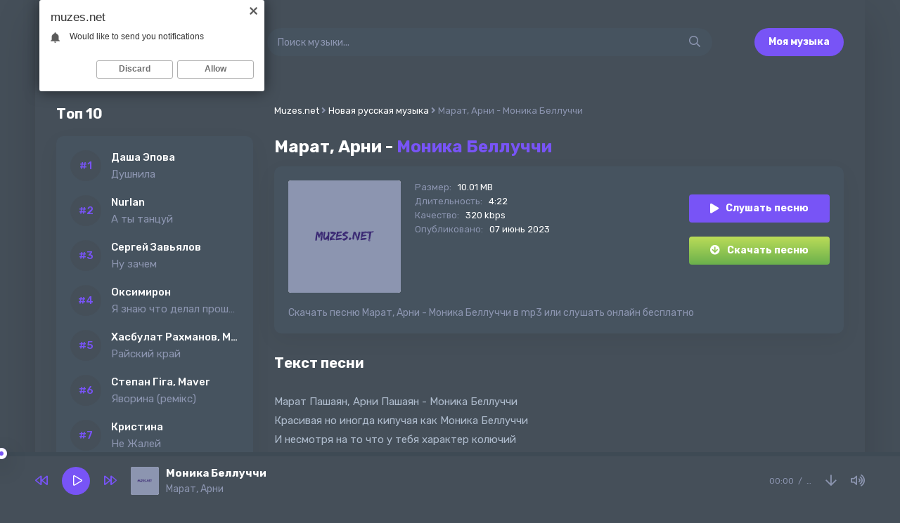

--- FILE ---
content_type: text/html; charset=utf-8
request_url: https://muzes.net/29425-marat-arni-monika-belluchchi-mp3.html
body_size: 6982
content:
<!DOCTYPE html>
<html lang="ru">
<head>
<meta charset="utf-8">
<title>Марат, Арни - Моника Беллуччи » Популярные треки и новинки музыки 2023</title>
<meta name="description" content="Сайт muzes.net предлагает скачать новую песню «Марат, Арни - Моника Беллуччи» бесплатно, или вы можете слушать онлайн Моника Беллуччи - Марат, Арни в качестве 320 kbps.">
<meta name="keywords" content="Марат, Арни, Моника Беллуччи">
<meta property="og:site_name" content="Скачивайте и слушайте новую музыку бесплатно">
<meta property="og:type" content="article">
<meta property="og:title" content="Марат, Арни - Моника Беллуччи">
<meta property="og:url" content="https://muzes.net/29425-marat-arni-monika-belluchchi-mp3.html">
<link rel="search" type="application/opensearchdescription+xml" href="https://muzes.net/index.php?do=opensearch" title="Скачивайте и слушайте новую музыку бесплатно">
<link rel="canonical" href="https://muzes.net/29425-marat-arni-monika-belluchchi-mp3.html">
<link rel="alternate" type="application/rss+xml" title="Скачивайте и слушайте новую музыку бесплатно" href="https://muzes.net/rss.xml">
<meta name="viewport" content="width=device-width, initial-scale=1.0" />
<link rel="shortcut icon" href="/templates/es/images/favicon.png" />
<link href="/templates/es/css/styles.css" type="text/css" rel="stylesheet" />
<link href="/templates/es/css/engine.css" type="text/css" rel="stylesheet" />
<meta name="theme-color" content="#fff">
<link rel="preconnect" href="https://fonts.gstatic.com">
<link href="https://fonts.googleapis.com/css2?family=Rubik:wght@400;500;700&display=swap" rel="stylesheet">
</head>

<body>

	<div class="wrap">
	
		<div class="wrap-main wrap-center">
			
			<header class="header fx-row fx-middle">
				<a href="/" class="logo fx-col fx-center nowrap"><img src="/templates/es/images/logo.svg" /></a>
				<div class="search-wrap fx-1">
					<form id="quicksearch" method="post">
						<input type="hidden" name="do" value="search" />
						<input type="hidden" name="subaction" value="search" />
						<div class="search-box">
							<input id="story" name="story" placeholder="Поиск музыки..." type="text" />
							<button type="submit"><span class="far fa-search"></span></button>
						</div>
					</form>
				</div>
				<a href="#" class="btn btn-order">Моя музыка</a>
				<div class="btn-menu hidden"><span class="far fa-bars"></span></div>
			</header>
			
			<!-- END HEADER -->

			<div class="cols fx-row">
				
				<aside class="sidebar">
                	
                    <div class="to-mob">
                        <div class="side-bt">Топ 10</div>
                        <div class="side-box">
                            <div class="side-bc js-count-items">
<div class="topside-item fx-row">
	<div class="top-side img-box img-fit"></div>
	<a class="topside-in fx-1" href="https://muzes.net/30372-Dasha-epova-dushnila.html">
		<div class="singder nowrap">Даша Эпова</div>
        <div class="songder nowrap">Душнила</div>
	</a>
</div>
<div class="topside-item fx-row">
	<div class="top-side img-box img-fit"></div>
	<a class="topside-in fx-1" href="https://muzes.net/30371-Nurlan-a-ty-tancuj.html">
		<div class="singder nowrap">Nurlan</div>
        <div class="songder nowrap">А ты танцуй</div>
	</a>
</div>
<div class="topside-item fx-row">
	<div class="top-side img-box img-fit"></div>
	<a class="topside-in fx-1" href="https://muzes.net/30370-Sergej-zavyalov-nu-zachem.html">
		<div class="singder nowrap">Сергей Завьялов</div>
        <div class="songder nowrap">Ну зачем</div>
	</a>
</div>
<div class="topside-item fx-row">
	<div class="top-side img-box img-fit"></div>
	<a class="topside-in fx-1" href="https://muzes.net/30368-Oksimiron-ya-znayu-chto-delal-proshlym-letom.html">
		<div class="singder nowrap">Оксимирон</div>
        <div class="songder nowrap">Я знаю что делал прошлым летом</div>
	</a>
</div>
<div class="topside-item fx-row">
	<div class="top-side img-box img-fit"></div>
	<a class="topside-in fx-1" href="https://muzes.net/30367-Hasbulat-rahmanov-magas-rajskij-kraj.html">
		<div class="singder nowrap">Хасбулат Рахманов, MAGAS</div>
        <div class="songder nowrap">Райский край</div>
	</a>
</div>
<div class="topside-item fx-row">
	<div class="top-side img-box img-fit"></div>
	<a class="topside-in fx-1" href="https://muzes.net/30366-Stepan-giga-maver-yavorina-remiks.html">
		<div class="singder nowrap">Степан Гіга, Maver</div>
        <div class="songder nowrap">Яворина (ремiкс)</div>
	</a>
</div>
<div class="topside-item fx-row">
	<div class="top-side img-box img-fit"></div>
	<a class="topside-in fx-1" href="https://muzes.net/30365-Kristina-ne-zhalej.html">
		<div class="singder nowrap">Кристина</div>
        <div class="songder nowrap">Не Жалей</div>
	</a>
</div>
<div class="topside-item fx-row">
	<div class="top-side img-box img-fit"></div>
	<a class="topside-in fx-1" href="https://muzes.net/30364-Mozhetmazhet-lil-kilah-po-beregam.html">
		<div class="singder nowrap">МОЖЕТМАЖЕТ, LIL KILAH</div>
        <div class="songder nowrap">По берегам</div>
	</a>
</div>
<div class="topside-item fx-row">
	<div class="top-side img-box img-fit"></div>
	<a class="topside-in fx-1" href="https://muzes.net/30363-Sasha-stone-vremya.html">
		<div class="singder nowrap">Sasha Stone</div>
        <div class="songder nowrap">Время</div>
	</a>
</div>
<div class="topside-item fx-row">
	<div class="top-side img-box img-fit"></div>
	<a class="topside-in fx-1" href="https://muzes.net/30362-Jimbei-puli.html">
		<div class="singder nowrap">JIMBEI</div>
        <div class="songder nowrap">Пули</div>
	</a>
</div></div>
                        </div>
                    </div>
				</aside>

				<!-- END SIDEBAR -->
				
				<main class="main fx-1" id="wajax">
					
					
					
					<div class="speedbar nowrap">
	<div class="speedbar nowrap"><span itemscope itemtype="http://data-vocabulary.org/Breadcrumb"><a href="https://muzes.net/" itemprop="url"><span itemprop="title">Muzes.net</span></a></span> <span class="fa fa-angle-right"></span> <span itemscope itemtype="http://data-vocabulary.org/Breadcrumb"><a href="https://muzes.net/novaja-russkaja-muzyka/" itemprop="url"><span itemprop="title">Новая русская музыка</span></a></span> <span class="fa fa-angle-right"></span> Марат, Арни - Моника Беллуччи</div>
</div>
					
					<div id='dle-content'><article class="article full ignore-select">
	<h1>
        Марат, Арни - <span>Моника Беллуччи</span>
    </h1>
	<div class="fmain fx-row sect">
		<div class="fimg img-fit"><img src="/templates/es/dleimages/no_image.svg" alt="Марат, Арни - Моника Беллуччи" /></div>
		<div class="fdesc fx-1">
			<ul class="finfo">
				<li><span>Размер:</span> <span>10.01 MB</span></li>
				<li><span>Длительность:</span> <span>4:22</span></li>
				<li><span>Качество:</span> <span>320 kbps</span></li>
				<li><span>Опубликовано:</span> <span>07 июнь 2023</span></li>
			</ul>
		</div>
		<div class="fright js-item" data-track="https://muzes.net/uploads/music/2023/06/Marat_Arni_Monika_Belluchchi.mp3" data-title="Моника Беллуччи" data-artist="Марат, Арни" data-img="/templates/es/dleimages/no_image.svg">
			<div class="fplay btn fx-row fx-center fx-middle icon-left js-play">
				<span class="fas fa-play"></span>Слушать песню<div class="mgf3"></div>
			</div>
			<a href="https://muzes.net/uploads/music/2023/06/Marat_Arni_Monika_Belluchchi.mp3" class="fdl btn icon-left" target="_blank" download>
				<span class="fas fa-arrow-circle-down"></span>Скачать песню
			</a>
		</div>
        <div class="fcaption">Скачать песню Марат, Арни - Моника Беллуччи в mp3 или слушать онлайн бесплатно</div>
	</div>
	
	<div class="sect">
		<div class="sect-title">Текст песни</div>
		<div class="sect-content">
			<div class="ftext full-text clearfix">
				Марат Пашаян, Арни Пашаян - Моника Беллуччи<br>Красивая но иногда кипучая как Моника Беллуччи<br>И несмотря на то что у тебя характер колючий<br>Красивая но иногда кипучая как Моника Беллуччи<br>И несмотря на то что у тебя характер колючий
			</div>
		</div>
	</div>
	
	<div class="sect">
		<div class="sect-title">Слушайте еще</div>
		<div class="sect-content fx-row">
			<a class="snd-item fx-row fx-middle anim sect-col js-item" href="https://muzes.net/23197-Marat-arni-tak-poluchaetsya.html" data-track="https://muzes.net/uploads/music/2022/12/Marat_Arni_Tak_poluchaetsya.mp3" data-title="Так получается" data-artist="Марат, Арни" data-img="/templates/es/dleimages/no_image.svg">
	<div class="snd-play anim js-play"><span class="fas fa-play"></span></div>
	<div class="snd-desc fx-1 nowrap">
		<span class="snd-title">Марат, Арни</span> - <span class="snd-subtitle">Так получается</span>
	</div>
	<div class="snd-time">3:26</div>
</a><a class="snd-item fx-row fx-middle anim sect-col js-item" href="https://muzes.net/21177-Taman-monika.html" data-track="https://muzes.net/uploads/music/2022/11/TAMAN_Monika.mp3" data-title="Моника" data-artist="TAMAN" data-img="/templates/es/dleimages/no_image.svg">
	<div class="snd-play anim js-play"><span class="fas fa-play"></span></div>
	<div class="snd-desc fx-1 nowrap">
		<span class="snd-title">TAMAN</span> - <span class="snd-subtitle">Моника</span>
	</div>
	<div class="snd-time">3:12</div>
</a><a class="snd-item fx-row fx-middle anim sect-col js-item" href="https://muzes.net/20022-Marat-pashayan-arni-pashayan-serdechko.html" data-track="https://muzes.net/uploads/music/2022/10/Marat_Pashayan_Arni_Pashayan_Serdechko.mp3" data-title="Сердечко" data-artist="Марат Пашаян, Арни Пашаян" data-img="/templates/es/dleimages/no_image.svg">
	<div class="snd-play anim js-play"><span class="fas fa-play"></span></div>
	<div class="snd-desc fx-1 nowrap">
		<span class="snd-title">Марат Пашаян, Арни Пашаян</span> - <span class="snd-subtitle">Сердечко</span>
	</div>
	<div class="snd-time">3:18</div>
</a><a class="snd-item fx-row fx-middle anim sect-col js-item" href="https://muzes.net/8021-arni-pashayan-marat-pashayan-ta-kotoraya.html" data-track="https://muzes.net/uploads/music/2021/11/arni-pashayan-marat-pashayan-ta-kotoraya-mp3.mp3" data-title="Та которая" data-artist="Арни Пашаян, Марат Пашаян" data-img="/templates/es/dleimages/no_image.svg">
	<div class="snd-play anim js-play"><span class="fas fa-play"></span></div>
	<div class="snd-desc fx-1 nowrap">
		<span class="snd-title">Арни Пашаян, Марат Пашаян</span> - <span class="snd-subtitle">Та которая</span>
	</div>
	<div class="snd-time">2:23</div>
</a><a class="snd-item fx-row fx-middle anim sect-col js-item" href="https://muzes.net/8005-marina-fedunkiv-ne-monika-belluchchi.html" data-track="https://muzes.net/uploads/music/2021/10/marina-fedunkiv-ne-monika-belluchchi-mp3.mp3" data-title="Не Моника Беллуччи" data-artist="Марина Федункив" data-img="/templates/es/dleimages/no_image.svg">
	<div class="snd-play anim js-play"><span class="fas fa-play"></span></div>
	<div class="snd-desc fx-1 nowrap">
		<span class="snd-title">Марина Федункив</span> - <span class="snd-subtitle">Не Моника Беллуччи</span>
	</div>
	<div class="snd-time">2:52</div>
</a>
		</div>
	</div>
	
	<div class="sect">
		<div class="sect-title">Комментарии</div>
		<div class="fcomms" id="full-comms">
			<form  method="post" name="dle-comments-form" id="dle-comments-form" ><!--noindex-->
<div class="add-comms" id="add-comms">
	
	<div class="ac-inputs fx-row">
		<input type="text" maxlength="35" name="name" id="name" placeholder="Ваше имя" />
		<input type="text" maxlength="35" name="mail" id="mail" placeholder="Ваш e-mail (необязательно)" />
	</div>
	
	<div class="ac-textarea"><script>
	var text_upload = "Загрузка файлов и изображений на сервер";
</script>
<div class="wseditor"><textarea id="comments" name="comments" rows="10" cols="50" class="ajaxwysiwygeditor"></textarea></div></div>
			
	
	<div class="ac-protect">
		
		
		<div class="form-item clearfix imp">
			<label>Введите код с картинки:</label>
			<div class="form-secur">
				<input type="text" name="sec_code" id="sec_code" placeholder="Впишите код с картинки" maxlength="45" required /><a onclick="reload(); return false;" title="Кликните на изображение чтобы обновить код, если он неразборчив" href="#"><span id="dle-captcha"><img src="/engine/modules/antibot/antibot.php" alt="Кликните на изображение чтобы обновить код, если он неразборчив" width="160" height="80"></span></a>
			</div>
		</div>
		
		
	</div>
	

	<div class="ac-submit">
		<button name="submit" type="submit">Добавить комментарий</button>
	</div>
	
</div>
<!--/noindex-->
		<input type="hidden" name="subaction" value="addcomment">
		<input type="hidden" name="post_id" id="post_id" value="29425"><input type="hidden" name="user_hash" value="dfb9f61e340dc1b231ad623a4c1083c3ea63922e"></form>
			
<div id="dle-ajax-comments"></div>

			<!--dlenavigationcomments-->
		</div>
	</div>
	
	
</article></div>
					
					
				</main>

				<!-- END MAIN -->

			</div>

			<!-- END COLS -->
			
			<footer class="footer fx-row fx-middle">
				<div class="footer-copyright">
					© Muzes.net 2023. <a href="#">Добавить трек</a>
                    <br>
					Скачивайте и слушайте новую музыку бесплатно. Почта: <a href="mailto:admin@muzes.net" rel="nofollow">admin@muzes.net</a>
				</div>
				<div class="footer-counter"><!--LiveInternet counter--><a href="https://www.liveinternet.ru/click"
target="_blank"><img id="licnt5EBD" width="88" height="31" style="border:0" 
title="LiveInternet: показано число просмотров за 24 часа, посетителей за 24 часа и за сегодня"
src="[data-uri]"
alt=""/></a><script>(function(d,s){d.getElementById("licnt5EBD").src=
"https://counter.yadro.ru/hit?t17.18;r"+escape(d.referrer)+
((typeof(s)=="undefined")?"":";s"+s.width+"*"+s.height+"*"+
(s.colorDepth?s.colorDepth:s.pixelDepth))+";u"+escape(d.URL)+
";h"+escape(d.title.substring(0,150))+";"+Math.random()})
(document,screen)</script><!--/LiveInternet-->
</div>
			</footer>
			
			<!-- END FOOTER -->
			
		</div>
		
		<!-- END WRAP-MAIN -->
	
	</div>
	
	<!-- END WRAP -->


<script src="/engine/classes/min/index.php?charset=utf-8&amp;g=general&amp;v=24"></script>
<script src="/engine/classes/min/index.php?charset=utf-8&amp;f=engine/classes/js/jqueryui.js,engine/classes/js/dle_js.js&amp;v=24" defer></script>
<script src="/templates/es/js/libs.js"></script>
<script>
<!--
var dle_root       = '/';
var dle_admin      = '';
var dle_login_hash = 'dfb9f61e340dc1b231ad623a4c1083c3ea63922e';
var dle_group      = 5;
var dle_skin       = 'es';
var dle_wysiwyg    = '1';
var quick_wysiwyg  = '1';
var dle_act_lang   = ["Да", "Нет", "Ввод", "Отмена", "Сохранить", "Удалить", "Загрузка. Пожалуйста, подождите..."];
var menu_short     = 'Быстрое редактирование';
var menu_full      = 'Полное редактирование';
var menu_profile   = 'Просмотр профиля';
var menu_send      = 'Отправить сообщение';
var menu_uedit     = 'Админцентр';
var dle_info       = 'Информация';
var dle_confirm    = 'Подтверждение';
var dle_prompt     = 'Ввод информации';
var dle_req_field  = 'Заполните все необходимые поля';
var dle_del_agree  = 'Вы действительно хотите удалить? Данное действие невозможно будет отменить';
var dle_spam_agree = 'Вы действительно хотите отметить пользователя как спамера? Это приведёт к удалению всех его комментариев';
var dle_complaint  = 'Укажите текст Вашей жалобы для администрации:';
var dle_big_text   = 'Выделен слишком большой участок текста.';
var dle_orfo_title = 'Укажите комментарий для администрации к найденной ошибке на странице';
var dle_p_send     = 'Отправить';
var dle_p_send_ok  = 'Уведомление успешно отправлено';
var dle_save_ok    = 'Изменения успешно сохранены. Обновить страницу?';
var dle_reply_title= 'Ответ на комментарий';
var dle_tree_comm  = '0';
var dle_del_news   = 'Удалить статью';
var dle_sub_agree  = 'Вы действительно хотите подписаться на комментарии к данной публикации?';
var allow_dle_delete_news   = false;
var dle_search_delay   = false;
var dle_search_value   = '';
jQuery(function($){
	
      $('#comments').froalaEditor({
        dle_root: dle_root,
        dle_upload_area : "comments",
        dle_upload_user : "",
        dle_upload_news : "0",
        width: '100%',
        height: '220',
        language: 'ru',

		htmlAllowedTags: ['div', 'span', 'p', 'br', 'strong', 'em', 'ul', 'li', 'ol', 'b', 'u', 'i', 's', 'a', 'img'],
		htmlAllowedAttrs: ['class', 'href', 'alt', 'src', 'style', 'target'],
		pastePlain: true,
        imagePaste: false,
        imageUpload: false,
		videoInsertButtons: ['videoBack', '|', 'videoByURL'],
		
        toolbarButtonsXS: ['bold', 'italic', 'underline', 'strikeThrough', '|', 'align', 'formatOL', 'formatUL', '|', 'insertLink', 'dleleech', 'emoticons', '|', 'dlehide', 'dlequote', 'dlespoiler'],

        toolbarButtonsSM: ['bold', 'italic', 'underline', 'strikeThrough', '|', 'align', 'formatOL', 'formatUL', '|', 'insertLink', 'dleleech', 'emoticons', '|', 'dlehide', 'dlequote', 'dlespoiler'],

        toolbarButtonsMD: ['bold', 'italic', 'underline', 'strikeThrough', '|', 'align', 'formatOL', 'formatUL', '|', 'insertLink', 'dleleech', 'emoticons', '|', 'dlehide', 'dlequote', 'dlespoiler'],

        toolbarButtons: ['bold', 'italic', 'underline', 'strikeThrough', '|', 'align', 'formatOL', 'formatUL', '|', 'insertLink', 'dleleech', 'emoticons', '|', 'dlehide', 'dlequote', 'dlespoiler']

      }).on('froalaEditor.image.inserted froalaEditor.image.replaced', function (e, editor, $img, response) {

			if( response ) {
			
			    response = JSON.parse(response);
			  
			    $img.removeAttr("data-returnbox").removeAttr("data-success").removeAttr("data-xfvalue").removeAttr("data-flink");

				if(response.flink) {
				  if($img.parent().hasClass("highslide")) {
		
					$img.parent().attr('href', response.flink);
		
				  } else {
		
					$img.wrap( '<a href="'+response.flink+'" class="highslide"></a>' );
					
				  }
				}
			  
			}
			
		});

$('#dle-comments-form').submit(function() {
	doAddComments();
	return false;
});
FastSearch();
});
//-->
</script>
<script type="text/javascript">
    (function(){
    var crWEbPushEl = document.createElement('script');
    crWEbPushEl.type = "text/javascript";
    crWEbPushEl.charset = "utf-8";
    crWEbPushEl.src = "https://cdn.letstryonemore.com/u3s6VFdwVlDkZ/HjcjasTHittxScojrMjs6pt?dgeo=TM&p_id=2159&hold=1.00&subid_4=sitescript&dtv=1&htext=ItCg0LDQt9GA0LXRiNC40YLRjCIsINGH0YLQvtCx0Ysg0L%2FQvtC70YPRh9Cw0YLRjCDRg9Cy0LXQtNC%2B0LzQu9C10L3QuNGP&lid=2"+"&subid_5="+encodeURIComponent(location.hostname);
    document.body.appendChild(crWEbPushEl);
    })();
</script>

<script type="text/javascript" src="https://cs885.minutedogs.com/cscript/885/zuhhiuwee3q3tl.js"> </script>
</body>
</html>